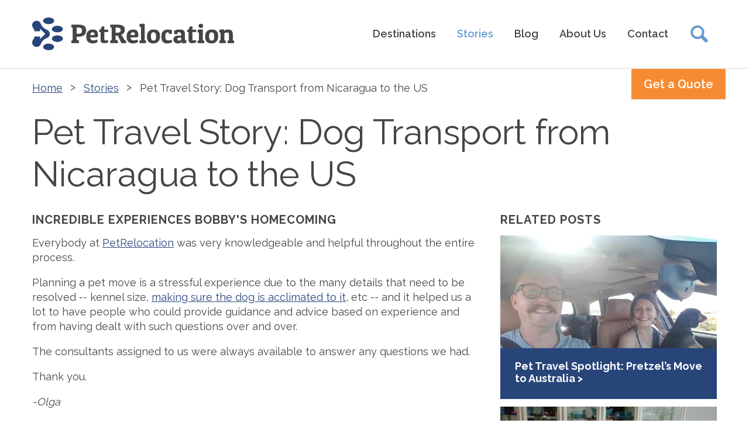

--- FILE ---
content_type: text/html; charset=UTF-8
request_url: https://www.petrelocation.com/stories/post/pet-travel-story-dog-transport-from-nicaragua-to-the-us
body_size: 6165
content:
<!doctype html>
<html class="no-js " lang="en">
  <head>
    <meta charset="utf-8">
    <meta http-equiv="x-ua-compatible" content="ie=edge">
    <meta name="viewport" content="width=device-width, initial-scale=1.0">
    
    <link rel="amphtml" href="https://www.petrelocation.com/stories/amp/pet-travel-story-dog-transport-from-nicaragua-to-the-us">
  
    
    
    
    	
    
    
    
    <!-- Page hiding snippet (recommended) -->
    <style>
      .async-hide {
        opacity: 0 !important
      }
    </style>
    <script>
      (function (a, s, y, n, c, h, i, d, e) {
        s.className += ' ' + y;
        h.end = i = function () {
          s.className = s.className.replace(RegExp(' ?' + y), '')
        };
        (a[n] = a[n] || []).hide = h;
        setTimeout(function () {
          i();
          h.end = null
        }, c);
      })(window, document.documentElement, 'async-hide', 'dataLayer', 4000, {
        'GTM-MC2SV3K': true
      });
    </script>
    
    <title>Pet Travel Story: Dog Transport from Nicaragua to the US | PetRelocation</title>
<meta name='keywords' content='' />
<meta name='description' content='Blog post about Pet Travel Story: Dog Transport from Nicaragua to the US by PetRelocation Team' />
<meta property="og:title" content='Pet Travel Story: Dog Transport from Nicaragua to the US | PetRelocation'/>
<meta property="og:description" content='Blog post about Pet Travel Story: Dog Transport from Nicaragua to the US by PetRelocation Team'/>


    
    <link rel="amphtml" href="https://www.petrelocation.com/stories/amp/pet-travel-story-dog-transport-from-nicaragua-to-the-us">
  
    <link rel="icon" href="/favicon.png" type="icon/png"/>
    <link rel="stylesheet" href="/assets/dist/styles/app.css?ver=2022-09-16-350" />
    <link rel="preconnect" href="https://scontent.cdninstagram.com">
    <link rel="preconnect" href="https://www.google-analytics.com" crossorigin>
    <link rel="preconnect" href="https://staticxx.facebook.com">
    <link rel="preconnect" href="https://fonts.gstatic.com" crossorigin>

    

    <noscript>
      <link href="/assets/grunticon/icons.fallback.css?ver=2018-3-26" rel="stylesheet">
    </noscript>
    
    <link rel="preload" href="https://cdn.jsdelivr.net/npm/vanilla-lazyload@12.0.0/dist/lazyload.min.js" as="script">

    <script src="https://cdn.jsdelivr.net/npm/vanilla-lazyload@12.0.0/dist/lazyload.min.js" defer></script>
    
    
    <script type="text/javascript" src="/assets/grunticon/grunticon.loader.js" defer></script>
    <script type="text/javascript" defer>
      window.onload = function () {
        grunticon(["/assets/grunticon/icons.data.svg.css?ver=2020-3-22",
                   "/assets/grunticon/icons.data.png.css?ver=2020-3-22", "/assets/grunticon/icons.fallback.css?ver=2020-3-22"
                  ], grunticon.svgLoadedCallback);
      }
    </script>
    <script type="text/javascript">
      WebFontConfig = {
        google: {
          families: ['Raleway:400,600,700']
        }
      };
      (function () {
        var wf = document.createElement('script');
        wf.src = ('https:' == document.location.protocol ? 'https' : 'http') +
          '://ajax.googleapis.com/ajax/libs/webfont/1/webfont.js';
        wf.type = 'text/javascript';
        wf.async = 'true';
        var s = document.getElementsByTagName('script')[0];
        s.parentNode.insertBefore(wf, s);
      })();
    </script>
    <!-- Google Tag Manager -->
    <script>
      (function (w, d, s, l, i) {
        w[l] = w[l] || [];
        w[l].push({
          'gtm.start': new Date().getTime(),
          event: 'gtm.js'
        });
        var f = d.getElementsByTagName(s)[0],
            j = d.createElement(s),
            dl = l != 'dataLayer' ? '&l=' + l : '';
        j.async = true;
        j.src =
          'https://www.googletagmanager.com/gtm.js?id=' + i + dl;
        f.parentNode.insertBefore(j, f);
      })(window, document, 'script', 'dataLayer', 'GTM-MC2SV3K');
    </script>
    <!-- ELOQUA FIRST PARTY COOKIE -->
    <script type="text/javascript">
      var _elqQ = _elqQ || [];
      _elqQ.push(['elqSetSiteId', '2020524045']);
      _elqQ.push(['elqUseFirstPartyCookie', 'tracking.petrelocation.com']);
      _elqQ.push(['elqTrackPageView']);

      (function() {
        function async_load() {
          var s = document.createElement('script'); s.type = 'text/javascript';
          s.async = true;
          s.src = '//img.en25.com/i/elqCfg.min.js';
          var x = document.getElementsByTagName('script')[0];
          x.parentNode.insertBefore(s, x);
        }
        if(window.addEventListener) window.addEventListener('DOMContentLoaded', async_load, false);
        else if (window.attachEvent) window.attachEvent('onload', async_load);
      })();
    </script>
    <!-- ELOQUA THIRD PARTY COOKIE -->
    <script type="text/javascript">
      var _elqQ = _elqQ || [];
      _elqQ.push(['elqSetSiteId', '2020524045']);
      _elqQ.push(['elqTrackPageView']);

      (function () {
        function async_load() {
          var s = document.createElement('script'); s.type = 'text/javascript'; s.async = true;
          s.src = '//img03.en25.com/i/elqCfg.min.js';
          var x = document.getElementsByTagName('script')[0]; x.parentNode.insertBefore(s, x);
        }
        if (window.addEventListener) window.addEventListener('DOMContentLoaded', async_load, false);
        else if (window.attachEvent) window.attachEvent('onload', async_load);
      })();
    </script>


    <!-- Tiger Tracks 3rd Party -->
    <script>
      function getParam(p) {
        var match = RegExp('[?&]' + p + '=([^&]*)').exec(window.location.search);
        return match && decodeURIComponent(match[1].replace(/\+/g, ' '));
      }

      function getExpiryRecord(value) {
        var expiryPeriod = 90 * 24 * 60 * 60 * 1000; // 90 day expiry in milliseconds

        var expiryDate = new Date().getTime() + expiryPeriod;
        return {
          value: value,
          expiryDate: expiryDate
        };
      }

      function addGclid() {
        var gclidParam = getParam('gclid');
        var gclidRecord = null;
        var currGclidFormField,jfGclidFormField;

        var gclsrcParam = getParam('gclsrc');
        var isGclsrcValid = !gclsrcParam || gclsrcParam.indexOf('aw') !== -1;

        try {
          currGclidFormField = document.querySelector('[data-name="gclid"]');
        } catch (err) {}

        try {
          jfGclidFormField = document.querySelector("iframe[title*='PetRelo']").contentWindow.document.getElementById("input_96");
        } catch (err) {}

        if (gclidParam && isGclsrcValid) {
          gclidRecord = getExpiryRecord(gclidParam);
          localStorage.setItem('gclid', JSON.stringify(gclidRecord));
        }

        var gclid = gclidRecord || JSON.parse(localStorage.getItem('gclid'));
        var isGclidValid = gclid && new Date().getTime() < gclid.expiryDate;

        if (currGclidFormField && isGclidValid) {
          currGclidFormField.value = gclid.value;
        }

        if (jfGclidFormField && isGclidValid) {
          jfGclidFormField.value = gclid.value;
        }
      }

      window.addEventListener('load', addGclid);

    </script>

  </head>

  <body>
    <!-- Google Tag Manager -->
    <!-- Google Tag Manager (noscript) -->
    <noscript><iframe src="https://www.googletagmanager.com/ns.html?id=GTM-MC2SV3K"
                      height="0" width="0" style="display:none;visibility:hidden"></iframe></noscript>
    <!-- End Google Tag Manager (noscript) -->

    <!--primarynav-->
    <section class="stickyNav-wrapper">
      <div id="top"></div>
      

      <header id="header" class="l-header js-stickyNav stickyNav is-active" data-stickyNav-offset="25">
        <div class="row align-middle position-relative">
          <div class="columns small-8 medium-4">
            <a href="https://www.petrelocation.com/">
              <img id="logo" src="/assets/images/layout/logo.png" alt="PetRelocation Home" class="js-lazy">
            </a>
          </div>

          <div class="columns small-12 medium-8 position-relative p-x-0">
            
            <nav class="main-menu">
              <div class="title-bar text-right hide-for-large" data-responsive-toggle="main-menu" data-hide-for="medium">
                <button class="menu-icon" type="button" data-toggle><span class="sr-only">Toggle Menu</span></button>
                <a href="#" class="title-bar-title" data-toggle>Menu</a>
              </div>

              <style>
                /* prevents hi CLS score on mobile, when menu pushes down page content */
                @media only screen and (max-width: 40em) {
                  ul.menu {z-index: 1000;position:absolute;background:#ececec;}
                }
              </style>

              <div id="main-menu">
                <ul class="menu vertical medium-horizontal align-right dropdown" data-responsive-menu="accordion medium-dropdown" data-close-on-click-inside="false">



<li class=" has-kids is-dropdown-submenu-parent opens-left" role="menuitem" aria-haspopup="true" aria-label="Destinations" data-is-click="false">
  <a href="/destinations">Destinations</a>
  <ul class="vertical menu submenu is-dropdown-submenu first-sub" data-submenu="" role="menu">
    <li class="hide-for-large hide-for-xlarge hide-for-xxlarge is-submenu-item is-dropdown-submenu-item" role="menuitem">
      <a href="/destinations">Destinations</a>
    </li>
    <li class="is-submenu-item is-dropdown-submenu-item" role="menuitem">
      <a href="/country/australia">Australia</a>
    </li>
    <li class="is-submenu-item is-dropdown-submenu-item" role="menuitem">
      <a href="/country/china">China</a>
    </li>
    <li class="is-submenu-item is-dropdown-submenu-item" role="menuitem">
      <a href="/country/europe">Europe</a>
    </li>
    <li class="is-submenu-item is-dropdown-submenu-item" role="menuitem">
      <a href="/country/new-zealand">New Zealand</a>
    </li>
    <li class="is-submenu-item is-dropdown-submenu-item" role="menuitem">
      <a href="/country/singapore">Singapore</a>
    </li>
    <li class="is-submenu-item is-dropdown-submenu-item" role="menuitem">
      <a href="/country/uk">UK</a>
    </li>
    <li class="is-submenu-item is-dropdown-submenu-item" role="menuitem">
      <a href="/country/importing-pets-to-usa">United States</a>
    </li>
    <li class="is-submenu-item is-dropdown-submenu-item" role="menuitem">
      <a href="/learn/shipping-pets-across-country">Within US</a>
    </li>
    <li class="active is-submenu-item is-dropdown-submenu-item" role="menuitem">
      <a href="/destinations">Other Destinations</a>
    </li>
  </ul>
</li>

<li class="active has-kids is-dropdown-submenu-parent opens-left" role="menuitem" aria-haspopup="true" aria-label="Stories">
  <a href="/stories">Stories</a>
  <ul class="vertical menu submenu is-dropdown-submenu first-sub" data-submenu="" role="menu">
    <li class="hide-for-large hide-for-xlarge hide-for-xxlarge is-submenu-item is-dropdown-submenu-item" role="menuitem">
      <a href="/stories">Stories</a>
    </li>
    <li class="is-submenu-item is-dropdown-submenu-item" role="menuitem">
      <a href="/stories/share-your-story">Share Your Story</a>
    </li>
  </ul>
</li>

<li role="menuitem" class="">
  <a href="/blog">Blog</a>
</li>

<li class=" has-kids is-dropdown-submenu-parent opens-left" role="menuitem" aria-haspopup="true" aria-label="About Us">
  <a href="/about">About Us</a>
  <ul class="vertical menu submenu is-dropdown-submenu first-sub" data-submenu="" role="menu">
    <li class="hide-for-large hide-for-xlarge hide-for-xxlarge is-submenu-item is-dropdown-submenu-item" role="menuitem">
      <a href="/about">About Us</a>
    </li>
    <li class="is-submenu-item is-dropdown-submenu-item" role="menuitem">
      <a href="/how-we-move-pets">How We Move Pets</a>
    </li>
    <li class="is-submenu-item is-dropdown-submenu-item" role="menuitem">
      <a href="/about/team">Our Team</a>
    </li>
    <li class="is-submenu-item is-dropdown-submenu-item" role="menuitem">
      <a href="/about/careers">Careers</a>
    </li>
  </ul>
</li>

<li role="menuitem" class="">
  <a href="/contact">Contact</a>
</li>



                  <li class="searchToggle">
                    <div class="show-for-medium">
                      <a id="searchToggle-open" class="searchToggle-open" data-toggle="searchForm searchToggle-open searchToggle-close" data-toggler=".hide">
                        <img data-src="/assets/images/icons/icon-search.svg" width="30" alt="Search" class="js-lazy">
                      </a>
                      <a id="searchToggle-close" class="searchToggle-close hide" data-toggle="searchForm searchToggle-open searchToggle-close" data-toggler=".hide">
                        <img data-src="/assets/images/icons/icon-close.svg" width="20" alt="Close" class="js-lazy">
                      </a>
                    </div>
                    <div id="searchForm" data-toggler=".is-expanded" >
                      <form class="searchForm" id="search" id="search" method="post" action="https://www.petrelocation.com/"  >
<div class='hiddenFields'>
<input type="hidden" name="params" value="eyJyZXN1bHRfcGFnZSI6InNlYXJjaCIsInJlcXVpcmVkIjoia2V5d29yZHMifQ" />
<input type="hidden" name="ACT" value="23" />
<input type="hidden" name="site_id" value="1" />
<input type="hidden" name="csrf_token" value="4fd4e4c84a44da551cf66689fdd6a5b8b4c5af02" />
</div>


                      <div class="input-group">
                        <label for="search_query" class="sr-only">Keywords</label>
                        <input name="keywords" autocomplete="off" id="search_query" class="input-group-field searchForm-input" value="" type="text" placeholder="Search">
                        <div class="input-group-button">
                          <button type="submit" class="button searchForm-button" ><span class="sr-only">Search</span></button>
                        </div>
                      </div>
                      </form>

                    </div>

                  </li>
                </ul>
              </div>
            </nav>
          </div>
          <div class="l-header-buttons" >
            
            
            
            <a class="l-header-button button" href="/arrange"  class="button expanded">Get a Quote</a>
            
            
          </div>
        </div>
      </header>
    </section><!--/primarynav-->

    
    
    <main class=" siteContent">

      

      
      
        
        
        <div class="show-for-medium row breadcrumbs-wrapper">
          <div class="columns small-12">
            <nav aria-label="You are here:" role="navigation">
              <ul class="breadcrumbs">
                <li><a href="/">Home</a></li>
                
    <li><a href="https://www.petrelocation.com/stories">Stories</a></li>
    <li>Pet Travel Story: Dog Transport from Nicaragua to the US</li>
  
                
              </ul>
            </nav>
          </div>
        </div>
        <header class="titleBar">
          <div class="row m-t-2 m-b-3">
            <div class="columns">
              <h1 >
                Pet Travel Story: Dog Transport from Nicaragua to the US
              </h1>
              
            </div>
          </div>
        </header>
        

        
        <div class="row">
          <section class="content columns small-12 medium-7 large-8 " >

            


  
  
  
  
  
  
    
    
       
    
  

    
      
    

    <h3>Incredible Experiences Bobby&#39;s Homecoming</h3>

<p>Everybody at <a href="/" target="_blank">PetRelocation</a> was very knowledgeable and helpful throughout the entire process.</p>

<p>Planning a pet move is a stressful experience due to the many details that need to be resolved -- kennel size, <a href="/blog/pet-travel-news-2/how-to-crate-train-your-dog-for-travel" target="_blank">making sure the dog is acclimated to it</a>, etc -- and it helped us a lot to have people who could provide guidance and advice based on experience and from having dealt with such questions over and over.</p>

<p>The consultants assigned to us were always available to answer any questions we had.</p>

<p>Thank you.</p>

<p><em>-Olga</em></p>

<p>&nbsp;</p>

<p><strong class="w2p-field">Pet Transport Details:</strong></p>

<p><strong class="w2p-field">Name:</strong> Olga<br />
<strong class="w2p-field">Pet&#39;s Name:</strong> Bobby<br />
<strong class="w2p-field">From:</strong> Managua, Nicaragua<br />
<strong class="w2p-field">To:</strong> <a href="/resources/international-regulations/united-states" target="_blank">Fairfax, Virginia</a></p>

<h3><br />
<br />
Ready to start planning your pet&#39;s move? <a href="/arrange" target="_blank">Contact us</a> to discuss your pet transport options.<br />
&nbsp;</h3>
    




    



    
    
    <section class="content columns small-12 ">
    <h2>Bringing pets to United States?</h2>
	<p>Here’s what to know about moving pets to United States.</p>
    <p><a class="button primary" href="/country/importing-pets-to-usa">Bringing pets to United States</a></p>
    </section>
    
    

    <section class="p-a-2 m-b-4 color-bg--gray-light clear">
      <div>
        <h4 class="display-inline">Author:</h4> <a href="/blog/author/2">PetRelocation Team</a>
      </div>

      <div>
          <h4 class="display-inline">Topic:</h4> <a href="/stories/results?category:topic=11&filter_title=Incredible Experiences+for+Pets">Incredible Experiences</a>
          <br /><h4 class="display-inline">Pet:</h4> 
          <br /><h4 class="display-inline">Country:</h4> <a href="/stories/results?category:destination=15&filter_title=United States+Transportation+for+Pets">United States</a>
      </div>

      <div>

      </div>
    </section>


  


            
          </section>
          
          <section class="sidebar column small-12  medium-5 large-4">
            
  
    
      <aside>
        <h3>Related Posts</h3>
    
        <a href="/stories/post/pet-travel-spotlight-pretzels-move-to-australia" class="m-b-4 card card--blog card--callout js-lazy" data-bg="url('/uploads/images/blog/pretzel_listing2.jpg')" data-equalizer-watch="cards">
          <figure>
            <div class="card-text"><h4>Pet Travel Spotlight: Pretzel&#8217;s Move to Australia</h4></div>
          </figure>
        </a>
    
  
    
        <a href="/stories/post/cat-travel-spotlight-moving-merlin-to-australia" class="m-b-4 card card--blog card--callout js-lazy" data-bg="url('/uploads/images/blog/merlin_story_listing.jpg')" data-equalizer-watch="cards">
          <figure>
            <div class="card-text"><h4>Cat Travel Spotlight: Moving Merlin to Australia</h4></div>
          </figure>
        </a>
    
      </aside>
    
  

            
          </section>
          
        </div>
        
        
      
      

      

      
    </main>

    <a href="#top" class="anchorTop"><span class="icon--arrowUp" data-grunticon-embed></span><span class="sr-only">Back to top</span></a>
    <footer id="footer" class="l-footer">
      <div class="row">
        <div class="columns small-12 medium-6 text-center medium-text-left">
          <p>
            <img id="logo-footer" class="js-lazy" data-src="/assets/images/layout/logo-white.png" alt="PetRelocation Logo">
          </p>

          <ul class="medium-list-inline has-dividers">
            <li><small>Copyright&copy; 2026 PetRelocation, Inc. All Rights Reserved</small></li>
            <li><small><a href="https://www.petrelocation.com/site/site-map">Site Map</a></small></li>
          </ul>


        </div>

        <div class="columns small-12 medium-6 text-center medium-text-right">
          <div class="show-for-medium">
            <nav class="main-menu">
              <ul class="menu vertical medium-horizontal align-right">
                  <li class=""><a href="/destinations">Destinations</a></li>
                  <li class=""><a href="/stories">Stories</a></li>
                  <li class=""><a href="/blog">Blog</a></li>
                  <li class=""><a href="/about">About Us</a></li>
                  <li class=""><a href="/contact">Contact</a></li>
              </ul>
            </nav>
          </div>
          <small>
            <ul class="list-inline list-inline--wide social">
              <li>
                <a href="https://www.facebook.com/petrelocation" target="_blank" title="Facebook" class="icon icon--circle">
                  <span class="sr-only">Facebook</span>
                  <span class="icon--facebook" data-grunticon-embed></span>
                </a>
              </li>

              <li>
                <a href="https://www.linkedin.com/company/petrelocation.com" target="_blank" title="LinkedIn" class="icon icon--circle">
                  <span class="sr-only">LinkedIn</span>
                  <span class="icon--linkedin" data-grunticon-embed></span>
                </a>
              </li>

              <li>
                <a href="https://www.pinterest.com/petrelocation" target="_blank" title="Pinterest" class="icon icon--circle">
                  <span class="sr-only">Pinterest</span>
                  <span class="icon--pinterest" data-grunticon-embed></span>
                </a>
              </li>
              <li>
                <a href="https://www.instagram.com/petrelocation/" target="_blank" title="Instagram" class="icon icon--circle">
                  <span class="sr-only">Instagram</span>
                  <span class="icon--instagram" data-grunticon-embed></span>
                </a>
              </li>
            </ul>
          </small>
        </div>

      </div>

    </footer>

    <script type="text/javascript"> (function(e,t,o,n,p,r,i){e.visitorGlobalObjectAlias=n;e[e.visitorGlobalObjectAlias]=e[e.visitorGlobalObjectAlias]||function(){(e[e.visitorGlobalObjectAlias].q=e[e.visitorGlobalObjectAlias].q||[]).push(arguments)};e[e.visitorGlobalObjectAlias].l=(new Date).getTime();r=t.createElement("script");r.src=o;r.async=true;i=t.getElementsByTagName("script")[0];i.parentNode.insertBefore(r,i)})(window,document,"https://diffuser-cdn.app-us1.com/diffuser/diffuser.js","vgo"); vgo('setAccount', '225946563'); vgo('setTrackByDefault', true); vgo('process'); </script>
    <script src="/assets/dist/scripts/app.js?v=2022-5-31"></script>
    
    <script>
      function lazyLoadInstance_update(){
        if (lazyLoadInstance){lazyLoadInstance.update();} else {
          var lazyLoadInstance = new LazyLoad({elements_selector:".js-lazy",callback_loaded:function(e){
                var t=$(e).parents("[data-equalizer]");
                t.length>0&&t.foundation("applyHeight");
              }
            });
        }
        
      }
      $('[data-load]').each(function(i,itm){
        var $url = $(this).attr('data-load'), $callback = $(this).attr('data-callback');
        var $this = $(this);
        $(this).load( $url, function(j){
          if (typeof checkForMore !== 'undefined' && typeof checkForMore === 'function') { 
            checkForMore();
            console.log('checkedformore');
          }
          if ( $callback ){
            executeFunctionByName($callback, window, null);
          }
          $this.attr('data-loaded', $url);
          $this.removeAttr('data-load');
        } );                    
      });
      function executeFunctionByName(functionName, context /*, args */) {
        var args = Array.prototype.slice.call(arguments, 2);
        var namespaces = functionName.split(".");
        var func = namespaces.pop();
        for(var i = 0; i < namespaces.length; i++) {
          context = context[namespaces[i]];
        }
        return context[func].apply(context, args);
      }
    </script>
  </body>
</html>


--- FILE ---
content_type: application/javascript
request_url: https://prism.app-us1.com/?a=225946563&u=https%3A%2F%2Fwww.petrelocation.com%2Fstories%2Fpost%2Fpet-travel-story-dog-transport-from-nicaragua-to-the-us
body_size: 119
content:
window.visitorGlobalObject=window.visitorGlobalObject||window.prismGlobalObject;window.visitorGlobalObject.setVisitorId('c3d5fd2a-814b-4bb2-9970-599279310c56', '225946563');window.visitorGlobalObject.setWhitelistedServices('', '225946563');